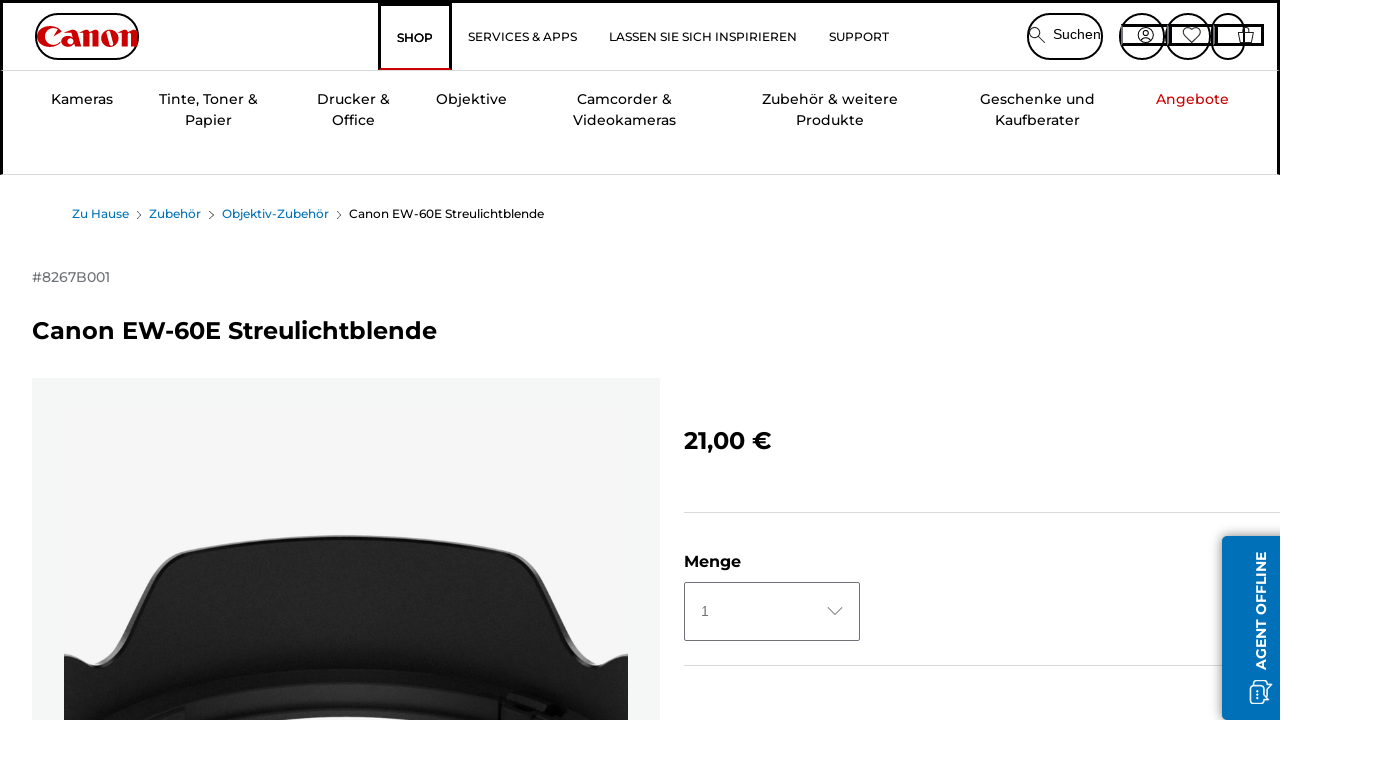

--- FILE ---
content_type: text/javascript;charset=UTF-8
request_url: https://apps.bazaarvoice.com/deployments/canon-europe/main_site/production/de_DE/swat_questions-config.js
body_size: 16018
content:
/*!
 * Bazaarvoice swat_questions 2.24.2 config
 * Mon, 12 Jan 2026 11:04:23 GMT
 *
 * http://bazaarvoice.com/
 *
 * Copyright 2026 Bazaarvoice. All rights reserved.
 *
 */
window.performance && window.performance.mark && window.performance.mark('bv_loader_configure_swat_questions_start');BV["swat_questions"].configure({"buildTimestamp":1768215863129,"locale":"de_DE","contentLocales":["ar*","da*","nl*","en*","fi*","fr*","de*","it*","no*","pt*","es*","sv*","de_DE"],"apiKey":"","onlyShowDisplayedLocaleStatistics":true,"messages":{"content_secondary_btn_Questions":"Diese Frage beantworten","offscreen_content_secondary_btn_Questions":"Diese Frage von {authorDisplayName} beantworten.","offscreen_label_for_fullprofile_button":"Profil von {DisplayName} anzeigen.","questionCloseForAnswers":"Zu dieser Frage werden keine weiteren Antworten angenommen.","timeStamp_swat":"Sekunden,vor einer Minute,in 1 Minute,Minuten,vor einer Stunde,in 1 Stunde,Stunden,vor einem Tag,morgen,Tage,vor einem Monat,im nächsten Monat,Monate,vor einem Jahr,im nächsten Jahr,Jahre,im letzten Jahrhundert,im nächsten Jahrhundert,Jahrhunderte,vor,gerade jetzt,ab jetzt","review_timestamp":"vor einer Sekunde, vor {timevalue} Sekunden, vor einer Minute, vor {timevalue} Minuten, vor einer Stunde, vor {timevalue} Stunden, vor einem Tag, vor {timevalue} Tagen, vor einem Monat, vor {timevalue} Monaten, vor einem Jahr, vor {timevalue} Jahren, {timevalue} im letzten Jahrhundert, {timevalue} im nächsten Jahrhundert, vor {timevalue} Jahrhunderten, Gerade jetzt, ab jetzt","anonymousUser":"Anonym","submit_answer":"Antwort veröffentlichen","qna_search_label":"Haben Sie eine Frage? Fragen Sie die Leute, die das Produkt besitzen/benutzen.","qna_search_placeholder":"Beispiel: Versandinformationen","qna_search_minitext":"Geben Sie Ihre Frage ein und wir prüfen, ob sie bereits gestellt und beantwortet wurde.","qna_search_noresult":"Keine Ergebnisse","clearSearch":"Text im Suchfeld löschen","qna_answer_idtext":"Antworten","qna_question_idtext":"F:","authorProfileArchiveTabQuestions":"Fragen","display_answertext":"Antwort","askQuestion":"{Gender, select, other {Frage stellen} }","qna_ask_a_question_new":"Neue Frage einreichen","firstToAskQuestion":"{Gender, select, male {Als Erster eine Frage stellen} female {Als Erste eine Frage stellen} other {Als Erster eine Frage stellen} }","paginationPrevious":"Zurück","paginationNext":"Weiter","content_type_display":"{type, select, review {{total, plural, one {Bewertung} other {Bewertungen} }} question {{total, plural, one {Frage} other {Fragen} }} answer {{total, plural, one {Antwort} other {Antworten} }} product {{total, plural, one {Produkt} other {Produkte} }} other {{total, plural, one {sonstiger Inhalt} other {sonstige Inhalte} }} }","contentListPageInfoSimple":"{orphanEnd, select, true {{total, plural, one {{lastPageSize} von {total}} other {{lastPageSize} von {total}} }} other {{total, plural, one {{pageSize} von {total}} other {{pageSize} von {total}} }} }","qna_noquestions":"Es wurden keine Fragen zu diesem Produkt gestellt.","questionsSorted":"Fragen werden nach {sortType} sortiert.","header_question":"Frage stellen","error_ERROR_FORM_REQUIRED_FAKE":"erforderlich","display_usernickname":"Anzeigename","placeholder_usernickname":"Beispiel: bob27","display_userlocation":"Position","inpage_location_placeholder":"Beispiel: Frankfurt/Main","inpage_maximum_form_text_length":"{typed} von höchstens {remaining}","inpage_minimum_form_text_length":"{typed} von mindestens {minimum}","display_useremail":"E-Mail","placeholder_useremail":"Beispiel: KMustermann@Beispiel.de","qa_question_summary_text":"Fragetext","qa_close_button":"Schließen","error_message_required":"Erforderlich","error_message_minlength":"{difference, plural, one {{difference} Zeichen zu wenig} other {{difference} Zeichen zu wenig} }","error_message_maxlength":"{difference, plural, one {{difference} Zeichen zu viel} other {{difference} Zeichen zu viel} }","qa_error_email_validation":"Ungültige E-Mail-Adresse.","qa_submit_button":"Senden","qa_cancel_button":"Abbrechen","qa_terms_and_conditions_label":"Geschäftsbedingungen","qa_question_required":"Erforderlich: ","qa_valid_field":"Dies ist ein gültiges Feld","qa_invalid_field":"Dies ist ein ungültiges Feld","qa_maximum_characters":"Maximal {max} Zeichen","qa_minimum_characters":"Mindestens {min} Zeichen","qa_question_submission_success":"Ihre Frage wurde eingereicht","contentPreview_Questions":"Vielen Dank für Ihre Frage! Ihre Frage wird moderiert und erscheint in den nächsten Tagen.","qna_see_all_answers":"{totalAnswers, plural, one {Siehe Antwort ({totalAnswers})} other {Siehe Antworten ({totalAnswers})} }","qna_hide_all_answers":"{totalAnswers, plural, one {Hide answer ({totalAnswers})} other {Hide answers ({totalAnswers})} }","qna_answer_header":"A:","contentSubmitted_answer":"Antwort eingereicht!","header_answer":"Meine Antwort","contentPreview_Answers":"Vielen Dank für Ihre Antwort! Ihre Antwort wird moderiert und es kann einige Tage dauern, bis sie angezeigt wird.","anonymous":"Anonym","content_sort_label":"Sortieren nach","recentQuestionsFirst":"Neueste Fragen","recentQuestionsLast":"Älteste Fragen","recentAnswersFirst":"Neueste Antworten","recentAnswersLast":"Älteste Antworten","mostAnsweredQuestionsFirst":"Meiste Antworten","mostAnsweredQuestionsLast":"Antworten gewünscht","answersWithAffiliationStaffFirst":"Mitarbeiterantworten","featuredQuestionsFirst":"Herausgestellte Fragen zuerst","helpfulnessAnswersFirst":"Hilfreichste Antworten","helpfulnessAnswersLast":"Am wenigsten hilfreiche Antworten","sort_by_text":"Menü, sortieren nach { filterValue }.","sort_disabled_info":"Es ist keine Sortierung der Suchergebnisse möglich.","display_casltext":"Sie erhalten eventuell E-Mails in Bezug auf diesen Beitrag. Sie haben jederzeit die Möglichkeit, sich über einen in diesen E-Mails enthaltenen Link vom zukünftigen Empfang solcher Kommunikationen abzumelden.","positiveFeedback":"Ja: {Type, select, review {{TotalPositiveFeedbackCount, plural, one {{TotalPositiveFeedbackCount} Person fand diese Bewertung von {authorDisplayName} hilfreich.} other {{TotalPositiveFeedbackCount} Personen fanden diese Bewertung von {authorDisplayName} hilfreich.} }} answer {{TotalPositiveFeedbackCount, plural, one {{TotalPositiveFeedbackCount} Person fand diese Antwort von {authorDisplayName} hilfreich.} other {{TotalPositiveFeedbackCount} Personen fanden diese Antwort von {authorDisplayName} hilfreich.} }} comment {{TotalPositiveFeedbackCount, plural, one {{TotalPositiveFeedbackCount} Person fand diesen Kommentar von {authorDisplayName} hilfreich.} other {{TotalPositiveFeedbackCount} Personen fanden diesen Kommentar von {authorDisplayName} hilfreich.} }} other {{TotalPositiveFeedbackCount} Personen fanden diesen Kommentar von {authorDisplayName} hilfreich.} }","negativeFeedback":"Nein: {Type, select, review {{TotalNegativeFeedbackCount, plural, one {{TotalNegativeFeedbackCount} Person fand diese Bewertung von {authorDisplayName} nicht hilfreich.} other {{TotalNegativeFeedbackCount} Personen fanden diese Bewertung von {authorDisplayName} nicht hilfreich.} }} answer {{TotalNegativeFeedbackCount, plural, one {{TotalNegativeFeedbackCount} Person fand diese Antwort von {authorDisplayName} nicht hilfreich.} other {{TotalNegativeFeedbackCount} Personen fanden diese Antwort von {authorDisplayName} nicht hilfreich.} }} comment {{TotalNegativeFeedbackCount, plural, one {{TotalNegativeFeedbackCount} Person fand diesen Kommentar von {authorDisplayName} nicht hilfreich.} other {{TotalNegativeFeedbackCount} Personen fanden diesen Kommentar von {authorDisplayName} nicht hilfreich.} }} other {{TotalNegativeFeedbackCount} Personen fand diesen Kommentar von {authorDisplayName} nicht hilfreich.} }","markAsInappropriate":"{hasTitle, select, true {{contentSelectType} „{Title}“ von {authorDisplayName} als unangemessen melden.} other {{contentSelectType, select, review {Melden Sie diese Bewertung von {authorDisplayName} als unangemessen.} comment {Melden Sie diesen Kommentar von {authorDisplayName} als unangemessen.} clientresponse {Melden Sie diese Antwort von {authorDisplayName} als unangemessen.} question {Melden Sie diese Frage von {authorDisplayName} als unangemessen.} answer {Melden Sie diese Antwort {authorDisplayName} als unangemessen.} other {Melden Sie diese Inhalte von {authorDisplayName} als unangemessen.} }} }","markedAsInappropriate":"Dieser {contentSelectType} von {authorDisplayName} wurde als unangemessen gemeldet","aria_alert_voted_inappropriate":"Sie haben diesen Inhalt als unangemessen gemeldet.","aria_alert_voted_negative":"Ihre Stimme wurde erfasst. Die Anzahl der negativen Stimmen beträgt nun {Count}.","aria_alert_voted_positive":"Ihre Stimme wurde erfasst. Die Anzahl der positiven „Hilfreich“-Stimmen beträgt nun {Count}.","contentReportBtn":"Melden","contentReportedBtn":"Gemeldet","contentHelpfulQuestion":"Hilfreich?","contentHelpfulAriaLabel":"Nützlichkeit der Inhalte","swatSyndicationTextNoLink":"Ursprünglich erschienen auf {Name}","swatSyndicationText":"Ursprünglich veröffentlicht auf <a href=\"\\#\">{Name}</a>","agreements_error":"Vereinbarungen","contentFeaturedBadge":"Herausgestellt","contentFeaturedBadgeAltText":"Hervorgehobene Bewertung","contentIncentivizedReviewBadge":"Reduziertes produkt","contentVerifiedPurchaserBadge":"Verifizierter Käufer","avatar_badge_expert":"Experte","avatar_badge_staff":"Mitarbeiter","avatar_rank_TOP_1":"Top-Verfasser","avatar_rank_TOP_10":"Top-10-Verfasser","avatar_rank_TOP_25":"Top-25-Verfasser","avatar_rank_TOP_50":"Top-50-Verfasser","avatar_rank_TOP_100":"Top-100-Verfasser","avatar_rank_TOP_250":"Top-250-Verfasser","avatar_rank_TOP_500":"Top-500-Verfasser","avatar_rank_TOP_1000":"Top-1.000-Verfasser","avatar_badge_brand":"Marke","aria_label_for_reviews_author_name":"Alle Inhalte von Benutzer {UserName}.","authorProfileArchiveTabReviews":"Bewertungen","product_tested_date":"Produkt getestet","offscreen_ratingStars":"{Rating} von {RatingRange} Sternen.","offscreen_secondary_rating":"{Value} von {ValueRange}","responseFrom_reviewresponse":"Antwort von {Department}:","responseFrom":"Antwort von {clientName}:","contentItem_translateContent":"Mit Google übersetzen","contentItem_translateContentPending":"Übersetzung wird geladen …","contentItem_translateContentFailure":"Übersetzung fehlgeschlagen.","contentItem_translateContentRetry":"Bitte versuchen Sie es erneut","contentItem_translateContentAttribution":"Von Google übersetzt","contentItem_translationTermsTitle":"Über diese Übersetzung","contentItem_untranslateQuestion":"Ursprüngliche Frage anzeigen","contentItem_untranslateAnswer":"Ursprüngliche Antwort anzeigen","contentItem_untranslateContent":"Original-Bewertung anzeigen","contentItem_googleDisclaimer":"Der Service kann von Google unterstützte Übersetzungen enthalten. Google schließt alle ausdrücklichen oder stillschweigenden Garantien im Bezug auf die Übersetzungen aus, einschließlich aller Gewährleistungen der Richtigkeit, Genauigkeit, Zuverlässigkeit und aller stillschweigenden Gewährleistungen der Marktgängigkeit, der Eignung für einen bestimmten Zweck und der Nichtverletzung von Rechten Dritter.","offscreen_expandedAnswer_section":"{count} Antworten auf die Frage: {question}.","inpage_error_title":"Fehler","inpage_submit_success_message_title":"Erfolgreich","wait_feedback":"Ladevorgang","show_full_offscreen_Review":"Mit dieser Aktion wird ein modales Dialogfeld geöffnet.","offscreen_showFormModalNotice":"Diese Aktion öffnet ein Eingabeformular.","error_blank_login_url":"Authentifizierung fehlgeschlagen. Das Formular kann nicht geladen werden.","swat_review_location":"Bewertet in {countryName}","error_message_deeplink":"Ein unerwarteter Fehler ist aufgetreten. Versuchen Sie es bitte später erneut.","error_page_modal_message":"Modal „Fehlerseite“","question_approved_offscreen_message":" Sie befinden sich gerade auf der Schaltfläche „Schließen“ des Modals „Genehmigte Frage“","question_approved_offscreen_modal_message":"Genehmigte Frage, Modal. Ihre Frage wurde genehmigt.","answer_approved_offscreen_message":"Sie befinden sich derzeit auf der Schaltfläche „Schließen“ des Modals „Genehmigte Antwort“.","answer_approved_offscreen_modal_message":"Genehmigte Antwort, Modal. Ihre Antwort wurde genehmigt.","question_answered_offscreen_message":"Sie befinden sich gerade auf der Schaltfläche „Schließen“ des Modals „Beantwortete Frage“.","question_answered_offscreen_modal_message":"Beantwortete Frage, Modal. Sie haben eine Antwort erhalten.","question_rejection_offscreen_label_message":"Sie können eine neue Frage veröffentlichen","answer_rejection_apo_offscreen_label_message":"You can post a new answer","question_reported_offscreen_message":"Sie befinden sich gerade auf der Schaltfläche „Schließen“ des Modals „Gemeldete Frage“","question_reported_offscreen_modal_message":"Gemeldete Frage, Modal. Ihre Frage wurde gemeldet.","answer_reported_offscreen_message":"Sie befinden sich gerade auf der Schaltfläche „Schließen“ des Modals „Gemeldete Antwort“","answer_reported_offscreen_modal_message":"Gemeldete Antwort, Modal. Ihre Antwort wird gemeldet.","ai_generated_label":"AI-generated","ai_generated_popover_message":"AI pulls information from product descriptions, reviews, and past answers to generate this response.","ai_assisted_label":"AI-assisted","ai_assisted_popover_message":"This response is partially AI-generated, using product details, reviews, and past answers.","media_dialog_label":"Medienbetrachter","closeAnswerDialog":"Antwortdialog schließen","nextImage":"Nächstes Bild","prevImage":"Vorheriges Bild","contentItem_defaultPhotoCaption":"{ContentType, select, review {Bewertung zu Foto {ItemNumber}} comment {Kommentar zu Foto {ItemNumber}} clientresponse {Kommentar zu Foto {ItemNumber}} question {Frage zu Foto {ItemNumber}} answer {Antwort zu Foto {ItemNumber}} other {Inhalt zu Foto {ItemNumber}} }.","contentItem_defaultVideoCaption":"{ContentType, select, review {Bewertung zu Video {ItemNumber}} comment {Kommentar zu Video {ItemNumber}} clientresponse {Kommentar zu Video {ItemNumber}} question {Frage zu Video {ItemNumber}} answer {Antwort zu Video {ItemNumber}} other {Inhalt zu Video {ItemNumber}} }","ugc_translated":"{ugcType} übersetzt.","ugc_translated_to_original":"Original {ugcType} aktualisiert.","ugc_translation_failed":"{ugcType} Übersetzung fehlgeschlagen.","ugc_type":"{Type, select, review {Bewertung} question {Frage} answer {Antwort} other {sonstige Inhalte} }","close_feature_popover":"Schließen Sie das Popover {feature_name}"},"deploymentId":"canon-europe/main_site/PRODUCTION/de_DE","domains":[{"allowSubdomain":true,"domainAddress":"canon.co.uk","thirdPartyCookieEnabled":false,"firstPartyCookieEnabled":true},{"allowSubdomain":true,"domainAddress":"canon.de","thirdPartyCookieEnabled":false,"firstPartyCookieEnabled":true},{"allowSubdomain":true,"domainAddress":"canon.es","thirdPartyCookieEnabled":false,"firstPartyCookieEnabled":true},{"allowSubdomain":true,"domainAddress":"canon.fr","thirdPartyCookieEnabled":false,"firstPartyCookieEnabled":true},{"allowSubdomain":true,"domainAddress":"canon.it","thirdPartyCookieEnabled":false,"firstPartyCookieEnabled":true},{"allowSubdomain":true,"domainAddress":"canon.nl","thirdPartyCookieEnabled":false,"firstPartyCookieEnabled":true},{"allowSubdomain":true,"domainAddress":"canon.be","thirdPartyCookieEnabled":false,"firstPartyCookieEnabled":true},{"allowSubdomain":true,"domainAddress":"canon.ch","thirdPartyCookieEnabled":false,"firstPartyCookieEnabled":true},{"allowSubdomain":true,"domainAddress":"canon.se","thirdPartyCookieEnabled":false,"firstPartyCookieEnabled":true},{"allowSubdomain":true,"domainAddress":"canon.dk","thirdPartyCookieEnabled":false,"firstPartyCookieEnabled":true},{"allowSubdomain":true,"domainAddress":"bazaarvoice.com","thirdPartyCookieEnabled":false,"firstPartyCookieEnabled":true},{"allowSubdomain":true,"domainAddress":"canon-europa.com","thirdPartyCookieEnabled":false,"firstPartyCookieEnabled":true},{"allowSubdomain":true,"domainAddress":"canon-europe.com","thirdPartyCookieEnabled":false,"firstPartyCookieEnabled":true},{"allowSubdomain":true,"domainAddress":"canon-me.com","thirdPartyCookieEnabled":false,"firstPartyCookieEnabled":true},{"allowSubdomain":true,"domainAddress":"sparkred.com","thirdPartyCookieEnabled":false,"firstPartyCookieEnabled":true},{"allowSubdomain":true,"domainAddress":"tealium.com","thirdPartyCookieEnabled":false,"firstPartyCookieEnabled":true},{"allowSubdomain":true,"domainAddress":"uk-staging.cgn.canon-europa.com","thirdPartyCookieEnabled":false,"firstPartyCookieEnabled":true},{"allowSubdomain":true,"domainAddress":"cne-uk-dev-store.sparkred.com","thirdPartyCookieEnabled":false,"firstPartyCookieEnabled":true},{"allowSubdomain":true,"domainAddress":"cne-uk-uat-store.sparkred.com","thirdPartyCookieEnabled":false,"firstPartyCookieEnabled":true},{"allowSubdomain":true,"domainAddress":"canon.uk.local","thirdPartyCookieEnabled":false,"firstPartyCookieEnabled":true},{"allowSubdomain":true,"domainAddress":"i1.adis.ws","thirdPartyCookieEnabled":false,"firstPartyCookieEnabled":true},{"allowSubdomain":true,"domainAddress":"i1a.adis.ws","thirdPartyCookieEnabled":false,"firstPartyCookieEnabled":true},{"allowSubdomain":true,"domainAddress":"i1b.adis.ws","thirdPartyCookieEnabled":false,"firstPartyCookieEnabled":true},{"allowSubdomain":true,"domainAddress":"i1c.adis.ws","thirdPartyCookieEnabled":false,"firstPartyCookieEnabled":true},{"allowSubdomain":true,"domainAddress":"tiger-preview.zoovu.com","thirdPartyCookieEnabled":false,"firstPartyCookieEnabled":true},{"allowSubdomain":true,"domainAddress":"f7970642c1dev-store.occa.ocs.oraclecloud.com","thirdPartyCookieEnabled":false,"firstPartyCookieEnabled":true},{"allowSubdomain":true,"domainAddress":"f7970642c1tst-store.occa.ocs.oraclecloud.com","thirdPartyCookieEnabled":false,"firstPartyCookieEnabled":true},{"allowSubdomain":true,"domainAddress":"f7970642c2tst-store.occa.ocs.oraclecloud.com","thirdPartyCookieEnabled":false,"firstPartyCookieEnabled":true},{"allowSubdomain":true,"domainAddress":"canon-b2c-store-development.mobify-storefront.com","thirdPartyCookieEnabled":false,"firstPartyCookieEnabled":true},{"allowSubdomain":true,"domainAddress":"canon-b2c-store-tst.mobify-storefront.com","thirdPartyCookieEnabled":false,"firstPartyCookieEnabled":true},{"allowSubdomain":true,"domainAddress":"canon-b2c-store-acc.mobify-storefront.com","thirdPartyCookieEnabled":false,"firstPartyCookieEnabled":true},{"allowSubdomain":true,"domainAddress":"comeandsee--omsdev.sandbox.lightning.force.com","thirdPartyCookieEnabled":false,"firstPartyCookieEnabled":true},{"allowSubdomain":true,"domainAddress":"comeandsee--omsdev.sandbox.my.site.com","thirdPartyCookieEnabled":false,"firstPartyCookieEnabled":true},{"allowSubdomain":true,"domainAddress":"canon.no","thirdPartyCookieEnabled":false,"firstPartyCookieEnabled":true},{"allowSubdomain":true,"domainAddress":"en.canon-me.com","thirdPartyCookieEnabled":false,"firstPartyCookieEnabled":true},{"allowSubdomain":true,"domainAddress":"canon.pt","thirdPartyCookieEnabled":false,"firstPartyCookieEnabled":true},{"allowSubdomain":true,"domainAddress":"canon.pl","thirdPartyCookieEnabled":false,"firstPartyCookieEnabled":true},{"allowSubdomain":true,"domainAddress":"canon.ie","thirdPartyCookieEnabled":false,"firstPartyCookieEnabled":true},{"allowSubdomain":true,"domainAddress":"canon.fi","thirdPartyCookieEnabled":false,"firstPartyCookieEnabled":true},{"allowSubdomain":true,"domainAddress":"canon.at","thirdPartyCookieEnabled":false,"firstPartyCookieEnabled":true}],"displayCode":"18238","incentivized":false,"featureFlags":{"enableAnswerTheQuestion":true,"searchEnabled":false,"seoPagination":true,"profileDisplayFlag":"hover","fullProfileLinkFlag":true,"anonymousSubmission":false,"displayTeamAbTesting":false,"translatedQnA":true,"swat_backend_display":true,"sortDropdownType":"hover","sortOptions":["recentQuestionsFirst"],"defaultSortOption":"recentAnswersFirst","reviewAttributionFlag":true,"productFamiliesAttributionFlag":true,"syndicationAttributionFlag":[],"allowCssOverrides":false,"reviewLocation":false,"swatModalRenderingOutsideBVContainer":true,"swatContainerEnabled":false,"dsaEnabled":false,"showAutomatedAnswers":false,"clientName":"canon-europe"},"styles":{"color":{"standardTextColor":"#666666","linkTextStandardColor":"#007777","linkTextVisitedColor":"#4B4F54","linkTextHoverColor":"#009697","buttonTextStandardColor":"#FFFFFF","buttonTextHoverColor":"#FFFFFF","buttonColor":"#0071B8","buttonHoverColor":"#005AB4","secondaryButtonTextStandardColor":"#323232","secondaryButtonTextHoverColor":"#323232","secondaryButtonColor":"#EDEDED","secondaryButtonHoverColor":"#EDEDED","sectionHeaderControlsFontColor":"#666666","histogramBarFillColor":"#CC0000","histogramBackgroundColor":"#F5F6F6","histogramBarFontColor":"#666666"},"background":{"mainBackgroundColor":"#FFFFFF","sectionHeaderBackgroundColor":"transparent","sectionHeaderControlBackgroundColor":"#FAFAFA","formFieldsetBackgroundColor":"#F7F7F7","formFieldsetNormalBackgroundColor":"#F5F6F6","formFieldsetFocusedBackgroundColor":"#D9DBDC","contentHeaderBackgroundColor":"transparent","contentSummaryBackgroundColor":"transparent","inputTextBackgroundColor":"#ffffff","defaultFiltersBackgroundColor":"#fff","lightboxBackgroundColor":"#FFF"},"padding":{"paddingBottom":"5px","paddingLeft":"5px","paddingRight":"5px","paddingTop":"5px","contentItemPaddingBottom":"0px","contentItemPaddingLeft":"0px","contentItemPaddingRight":"0px","contentItemPaddingTop":"0px","contentHeaderPaddingBottom":"10px","contentHeaderPaddingLeft":"10px","contentHeaderPaddingRight":"10px","contentHeaderPaddingTop":"10px","contentSummaryPaddingBottom":"0px","contentSummaryPaddingLeft":"10px","contentSummaryPaddingRight":"10px","contentSummaryPaddingTop":"0px"},"margin":{"marginBottom":"0px","marginLeft":"0px","marginRight":"0px","marginTop":"0px","contentItemMarginBottom":"0px","contentItemMarginLeft":"10px","contentItemMarginRight":"10px","contentItemMarginTop":"0px","contentHeaderMarginBottom":"0px","contentHeaderMarginLeft":"0px","contentHeaderMarginRight":"0px","contentHeaderMarginTop":"0px","contentSummaryMarginBottom":"0px","contentSummaryMarginLeft":"0px","contentSummaryMarginRight":"0px","contentSummaryMarginTop":"0px"},"font":{"standardFontSize":"13px","standardFontFamily":"'Gotham SSm A', 'Gotham SSm B', Arial, Helvetica, sans-serif","standardFontTransform":"none","standardFontStyles":[],"sectionHeaderFontFamily":"'Gotham SSm A', 'Gotham SSm B', Arial, Helvetica, sans-serif","sectionHeaderFontColor":"#666666","sectionHeaderFontTransform":"none","sectionHeaderFontSize":"26px","sectionHeaderFontStyles":["bold"],"reviewDateFontFamily":"'Gotham SSm A', 'Gotham SSm B', Arial, Helvetica, sans-serif","reviewDateFontColor":"#666666","reviewDateFontTransform":"none","reviewDateFontSize":"12px","reviewDateFontStyles":[],"reviewTitleFontColor":"#666666","reviewTitleFontFamily":"'Gotham SSm A', 'Gotham SSm B', Arial, Helvetica, sans-serif","reviewTitleFontTransform":"uppercase","reviewTitleFontSize":"16px","reviewTitleFontStyles":["bold"],"reviewLabelFontFamily":"'Gotham SSm A', 'Gotham SSm B', Arial, Helvetica, sans-serif","reviewLabelLineHeight":"19.5px","reviewLabelFontColor":"#666666","reviewLabelFontTransform":"none","reviewLabelFontSize":"13px","reviewLabelFontStyle":[],"reviewerNameFontFamily":"'Gotham SSm A', 'Gotham SSm B', Arial, Helvetica, sans-serif","reviewerNameFontColor":"#666666","reviewerNameFontTransform":"none","reviewerNameFontSize":"12px","reviewerNameFontStyles":["bold"],"linkTextStandardSize":"13px","linkTextStandardFontFamily":"'Gotham SSm A', 'Gotham SSm B', Arial, Helvetica, sans-serif","linkTextStandardTransform":"none","linkTextStandardStyles":[],"linkTextVisitedFontFamily":"'Gotham SSm A', 'Gotham SSm B', Arial, Helvetica, sans-serif","linkTextVisitedTransform":"none","linkTextVisitedcharacterStyles":[],"linkTextVisitedSize":"13px","linkTextHoverSize":"13px","linkTextHoverFontFamily":"'Gotham SSm A', 'Gotham SSm B', Arial, Helvetica, sans-serif","linkTextHoverTransform":"none","linkTextHoverStyles":["underline"],"buttonTextStandardSize":"13px","buttonTextStandardFontFamily":"'Gotham SSm A', 'Gotham SSm B', Arial, Helvetica, sans-serif","buttonTextStandardTransform":"none","buttonTextStandardStyles":["bold"],"buttonTextHoverSize":"13px","buttonTextHoverFontFamily":"'Gotham SSm A', 'Gotham SSm B', Arial, Helvetica, sans-serif","buttonTextHoverTransform":"none","buttonTextHoverStyles":["bold"],"defaultFiltersFontSize":13,"defaultFiltersFontColor":"#333","defaultFiltersFontFamily":"Arial, Helvetica, sans-serif","defaultFiltersFontTextTransform":"none","defaultFiltersFontStyles":[],"secondaryButtonTextStandardSize":"13px","secondaryButtonTextStandardFontFamily":"Arial, Helvetica, sans-serif","secondaryButtonTextStandardTransform":"none","secondaryButtonTextStandardStyles":["bold"],"secondaryButtonTextHoverSize":"13px","secondaryButtonTextHoverFontFamily":"Arial, Helvetica, sans-serif","secondaryButtonTextHoverTransform":"none","secondaryButtonTextHoverStyles":["bold"],"reviewTextFontFamily":"'Gotham SSm A', 'Gotham SSm B', Arial, Helvetica, sans-serif","reviewTextFontColor":"#666666","reviewTextFontTransform":"none","reviewTextFontSize":"13px","reviewTextFontStyles":[],"sectionHeaderControlsFontSize":"13px","sectionHeaderControlsFontFamily":"'Gotham SSm A', 'Gotham SSm B', Arial, Helvetica, sans-serif","sectionHeaderControlsFontTransform":"none","sectionHeaderControlsFontStyles":[],"formFieldsetLabelFontColor":"#666666","formFieldsetLabelFontFamily":"'Gotham SSm A', 'Gotham SSm B', Arial, Helvetica, sans-serif","formFieldsetLabelFontStyles":["bold"],"formFieldsetLabelFontSize":"15px","formFieldsetLabelTextTransform":"none","validationErrorFontColor":"#992B2B","validationErrorFontFamily":"Arial, Helvetica, sans-serif","validationErrorFontStyles":["bold"],"validationErrorFontSize":"12px","validationErrorTextTransform":"none","inputPlaceholderFontColor":"#757575","inputPlaceholderFontFamily":"Arial, Helvetica, sans-serif","inputPlaceholderFontStyles":[],"inputPlaceholderFontSize":"12px","inputPlaceholderTextTransform":"none","successHeaderFontColor":"#45992B","successHeaderFontFamily":"Arial, Helvetica, sans-serif","successHeaderFontStyles":["bold"],"successHeaderFontSize":"12px","successHeaderTextTransform":"none","userProfileFontFamily":"'Gotham SSm A', 'Gotham SSm B', Arial, Helvetica, sans-serif","userProfileFontColor":"#666666","userProfileFontTransform":"none","userProfileFontSize":13,"userProfileFontStyle":[],"histogramBarFontColor":"#666666","histogramBarFontSize":"13px","histogramBarFontFamily":"'Gotham SSm A', 'Gotham SSm B', Arial, Helvetica, sans-serif","histogramBarFontTransform":"none","histogramFontStyles":[],"inputTextFontFamily":"Arial, Helvetica, sans-serif","inputTextFontSize":"14px","inputTextFontTransform":"none","inputTextFontStyles":[],"inputTextFontColor":"#333","inputTextFontLineHeight":"21px"},"border":{"mainBorderBottomStyle":"solid","mainBorderBottomColor":"#EEEEEE","mainBorderBottomWidth":"1px","mainBorderLeftStyle":"solid","mainBorderLeftColor":"#EEEEEE","mainBorderLeftWidth":"1px","mainBorderRightStyle":"solid","mainBorderRightColor":"#EEEEEE","mainBorderRightWidth":"1px","mainBorderTopStyle":"solid","mainBorderTopColor":"#EEEEEE","mainBorderTopWidth":"1px","mainBorderBottomLeftRadius":"0px","mainBorderBottomRightRadius":"0px","mainBorderTopLeftRadius":"0px","mainBorderTopRightRadius":"0px","contentItemBorderBottomStyle":"none","contentItemBorderBottomColor":"transparent","contentItemBorderBottomWidth":"0px","contentItemBorderLeftStyle":"none","contentItemBorderLeftColor":"transparent","contentItemBorderLeftWidth":"0px","contentItemBorderRightStyle":"none","contentItemBorderRightColor":"transparent","contentItemBorderRightWidth":"0px","contentItemBorderTopStyle":"none","contentItemBorderTopColor":"transparent","contentItemBorderTopWidth":"0px","contentItemBorderBottomLeftRadius":"0px","contentItemBorderBottomRightRadius":"0px","contentItemBorderTopLeftRadius":"0px","contentItemBorderTopRightRadius":"0px","contentHeaderBorderBottomStyle":"none","contentHeaderBorderBottomColor":"transparent","contentHeaderBorderBottomWidth":"0px","contentHeaderBorderLeftStyle":"none","contentHeaderBorderLeftColor":"transparent","contentHeaderBorderLeftWidth":"0px","contentHeaderBorderRightStyle":"none","contentHeaderBorderRightColor":"transparent","contentHeaderBorderRightWidth":"0px","contentHeaderBorderTopStyle":"none","contentHeaderBorderTopColor":"transparent","contentHeaderBorderTopWidth":"0px","contentHeaderBorderBottomLeftRadius":"0px","contentHeaderBorderBottomRightRadius":"0px","contentHeaderBorderTopLeftRadius":"0px","contentHeaderBorderTopRightRadius":"0px","contentSummaryBorderBottomStyle":"none","contentSummaryBorderBottomColor":"transparent","contentSummaryBorderBottomWidth":"0px","contentSummaryBorderLeftStyle":"none","contentSummaryBorderLeftColor":"transparent","contentSummaryBorderLeftWidth":"0px","contentSummaryBorderRightStyle":"none","contentSummaryBorderRightColor":"transparent","contentSummaryBorderRightWidth":"0px","contentSummaryBorderTopStyle":"none","contentSummaryBorderTopColor":"transparent","contentSummaryBorderTopWidth":"0px","contentSummaryBorderBottomLeftRadius":"0px","contentSummaryBorderBottomRightRadius":"0px","contentSummaryBorderTopLeftRadius":"0px","contentSummaryBorderTopRightRadius":"0px","inlineProfileBorderBottomStyle":"none","inlineProfileBorderBottomColor":"transparent","inlineProfileBorderBottomWidth":"0px","inlineProfileBorderLeftStyle":"none","inlineProfileBorderLeftColor":"transparent","inlineProfileBorderLeftWidth":"0px","inlineProfileBorderRightStyle":"none","inlineProfileBorderRightColor":"transparent","inlineProfileBorderRightWidth":"0px","inlineProfileBorderTopStyle":"none","inlineProfileBorderTopColor":"transparent","inlineProfileBorderTopWidth":"0px","inlineProfileBorderBottomLeftRadius":"0px","inlineProfileBorderBottomRightRadius":"0px","inlineProfileBorderTopLeftRadius":"0px","inlineProfileBorderTopRightRadius":"0px","sectionHeaderBorderBottomStyle":"none","sectionHeaderBorderBottomColor":"transparent","sectionHeaderBorderBottomWidth":"0px","sectionHeaderBorderLeftStyle":"none","sectionHeaderBorderLeftColor":"transparent","sectionHeaderBorderLeftWidth":"0px","sectionHeaderBorderRightStyle":"none","sectionHeaderBorderRightColor":"transparent","sectionHeaderBorderRightWidth":"0px","sectionHeaderBorderTopStyle":"none","sectionHeaderBorderTopColor":"transparent","sectionHeaderBorderTopWidth":"0px","sectionHeaderBorderBottomLeftRadius":"0px","sectionHeaderBorderBottomRightRadius":"0px","sectionHeaderBorderTopLeftRadius":"0px","sectionHeaderBorderTopRightRadius":"0px","buttonBorderBottomStyle":"none","buttonBorderBottomColor":"transparent","buttonBorderBottomWidth":"0px","buttonBorderLeftStyle":"none","buttonBorderLeftColor":"transparent","buttonBorderLeftWidth":"0px","buttonBorderRightStyle":"none","buttonBorderRightColor":"transparent","buttonBorderRightWidth":"0px","buttonBorderTopStyle":"none","buttonBorderTopColor":"transparent","buttonBorderTopWidth":"0px","buttonBorderBottomLeftRadius":"20px","buttonBorderBottomRightRadius":"20px","buttonBorderTopLeftRadius":"20px","buttonBorderTopRightRadius":"20px","secondaryButtonBorderBottomStyle":"none","secondaryButtonBorderBottomColor":"transparent","secondaryButtonBorderBottomWidth":"0px","secondaryButtonBorderLeftStyle":"none","secondaryButtonBorderLeftColor":"transparent","secondaryButtonBorderLeftWidth":"0px","secondaryButtonBorderRightStyle":"none","secondaryButtonBorderRightColor":"transparent","secondaryButtonBorderRightWidth":"0px","secondaryButtonBorderTopStyle":"none","secondaryButtonBorderTopColor":"transparent","secondaryButtonBorderTopWidth":"0px","secondaryButtonBorderBottomLeftRadius":"0px","secondaryButtonBorderBottomRightRadius":"0px","secondaryButtonBorderTopLeftRadius":"0px","secondaryButtonBorderTopRightRadius":"0px","inputFieldBorderBottomStyle":"solid","inputFieldBorderBottomColor":"#CBCCCD","inputFieldBorderBottomWidth":"1px","inputFieldBorderLeftStyle":"solid","inputFieldBorderLeftColor":"#CBCCCD","inputFieldBorderLeftWidth":"1px","inputFieldBorderRightStyle":"solid","inputFieldBorderRightColor":"#CBCCCD","inputFieldBorderRightWidth":"1px","inputFieldBorderTopStyle":"solid","inputFieldBorderTopColor":"#CBCCCD","inputFieldBorderTopWidth":"1px","inputFieldBorderBottomLeftRadius":"2px","inputFieldBorderBottomRightRadius":"2px","inputFieldBorderTopLeftRadius":"2px","inputFieldBorderTopRightRadius":"2px"},"line":{"primaryButtonLineHeight":"19.5px","primaryButtonHoverLineHeight":"19.5px","secondaryButtonLineHeight":"19.5px","secondaryButtonHoverLineHeight":"19.5px","reviewerNameLineHeight":"18px","reviewDateLineHeight":"18px","reviewTitleLineHeight":"24px","sectionHeaderLineHeight":"39px","lineBreakMaxWidth":"13px","standardLineHeight":"19.5px","reviewTextLineHeight":"19.5px","sectionHeaderControlsLineHeight":"19.5px","formFieldsetLabelFontLineHeight":"22.5px","validationErrorFontLineHeight":"24px","inputPlaceholderFontLineHeight":"24px","successHeaderFontLineHeight":"24px","defaultFiltersFontLineHeight":19.5}},"siteAuthEnabled":false,"siteAuthLoginUrl":null,"formDisplayType":"inline","agreements":{"agreements":{"termsAndConditions":{"userDefined":false,"name":"Terms & Conditions","attributes":{"displayType":{"$schema":"http://config.bazaarvoice.com/api/schemas/Configuration/TextAttribute/0.7","type":"TEXT","value":"HOSTED"},"submissionTitle":{"$schema":"http://config.bazaarvoice.com/api/schemas/Configuration/LocalizedTextAttribute/1.0.1","type":"LOCALIZED_TEXT","value":{"$schema":"http://config.bazaarvoice.com/api/schemas/Configuration/LocalizedText/1.0.1","defaultValue":"Ich stimme den <a href=\"#\" class=\"bv-text-link bv-focusable\">Geschäftsbedingungen</a> zu."}},"agreementTitle":{"$schema":"http://config.bazaarvoice.com/api/schemas/Configuration/LocalizedTextAttribute/1.0.1","type":"LOCALIZED_TEXT","value":{"$schema":"http://config.bazaarvoice.com/api/schemas/Configuration/LocalizedText/1.0.1","defaultValue":"Geschäftsbedingungen"}},"hostedText":{"$schema":"http://config.bazaarvoice.com/api/schemas/Configuration/LocalizedRichTextAttribute/1.0.1","type":"LOCALIZED_RICH_TEXT","value":{"$schema":"http://config.bazaarvoice.com/api/schemas/Configuration/LocalizedText/1.0.1","defaultValue":"<span>Einführung.&nbsp;Vielen Dank, dass Sie über die Dienste von Bazaarvoice, Inc. (im Folgenden: «wir»/«uns»/«unser» bzw. «Bazaarvoice») sog. nutzergenerierte Inhalte (gemäss nachstehender Definition) eingereicht haben. &nbsp;Die von Konsumenten wie Ihnen eingereichten nutzergenerierten Inhalte helfen vielen anderen Teilnehmern wie z.&nbsp;B. anderen Konsumenten, Einzelhändlern oder Herstellern.&nbsp;Wahrscheinlich wissen Sie bereits, dass Konsumenten sich bei Kaufentscheidungen gern auf nutzergenerierte Inhalte verlassen.&nbsp;Weniger bekannt ist Ihnen aber vielleicht, dass nutzergenerierte Inhalte auch von Einzelhändlern und Herstellern verwendet werden, z.&nbsp;B. in der Produktentwicklung und -verbesserung, bei Entscheidungen über ihr Angebot und im Marketing.&nbsp;Durch das Einreichen von Inhalten helfen Sie also dabei, sowohl das Einkaufserlebnis als auch die Produkt- und Servicequalität für den gesamten Markt zu verbessern.&nbsp;Bazaarvoice möchte Ihnen als Erster für Ihren Beitrag danken! </span>Wir haben festgestellt, dass Konsumenten häufig die gleichen Fragen zum Einreichvorgang haben.&nbsp;Im Folgenden versuchen wir, diese möglichst umfassend zu beantworten. Lesen Sie diese Fragen und Erläuterungen bitte genau durch, denn sie regeln die Einreichung Ihrer nutzergenerierten Inhalte.&nbsp;Wenn Sie danach immer noch Fragen haben oder weitere Erläuterungen wünschen, wenden Sie sich unter privacy@bazaarvoice.com an unser Datenschutz-Team. Einer der Mitarbeiter wird sich so schnell wie möglich bei Ihnen melden. <span>Was Bazaarvoice und seine Kunden brauchen, um die nutzergenerierten Inhalte verwenden zu können: Um die nutzergenerierten Inhalte wie in diesen Bedingungen beschrieben verwenden zu können, benötigt Bazaarvoice eine Nutzungslizenz.&nbsp;Daher gewähren Sie hiermit Bazaarvoice, den Kunden von Bazaarvoice und all ihren Unterlizenznehmern und verbundenen Unternehmen eine zeitlich unbefristete, unbegrenzte, nicht exklusive, vollständig unterlizenzierbare, unwiderrufliche, weltweite Berechtigung und Lizenz zur Nutzung, Vervielfältigung, Änderung, Anpassung, Veröffentlichung, Übersetzung, Einarbeitung in abgeleitete Werke, Verteilung und Anzeige der gegenständlichen Inhalte weltweit in beliebigen Medien. Darüber hinaus gewähren Sie Bazaarvoice, den Kunden von Bazaarvoice und all ihren Unterlizenznehmern und angeschlossenen Unternehmen das Recht auf Nutzung des Namens und des Fotos, die sie im Zusammenhang mit derartigen Inhalten einreichen. </span><span>Was Sie veröffentlichen können: Je nach Bazaarvoice-Service können Sie Bewertungen, Kommentare, Fotos, Fragen und andere nutzergenerierte Inhalte (im Folgenden zusammenfassend: «nutzergenerierte Inhalte») veröffentlichen. </span><span>Was Sie nicht veröffentlichen dürfen: Sie dürfen keine nutzergenerierten Inhalte veröffentlichen, die illegal, obszön, bedrohend oder verleumderisch sind, gegen die geistigen Eigentumsrechte Dritter verstossen oder Softwareviren, kommerzielle Werbung, Kettenbriefe, Massen-E-Mails oder jede Form von Spam enthalten.&nbsp;Darüber hinaus dürfen Sie keine falsche bzw. gefälschte E-Mail-Adresse verwenden und sich nicht als andere Person oder Organisation ausgeben oder auf andere Weise irreführende Angaben zur Herkunft der nutzergenerierten Inhalte machen.&nbsp;Bazaarvoice behält sich das Recht vor, ist jedoch nicht verpflichtet, nutzergenerierte Inhalte aus beliebigem Grund oder aus keinem bestimmten Grund von einer Website oder aus dem Bazaarvoice-Netzwerk zu entfernen. </span><span>Was mit nutzergenerierten Inhalten passiert, die Sie einreichen:&nbsp;Alle von Ihnen eingereichten nutzergenerierten Inhalte können für andere Werbezwecke verwendet und neben der Website, auf der Sie die nutzergenerierten Inhalte ursprünglich veröffentlicht haben, auf weiteren öffentlichen Websites veröffentlicht werden, inklusive anderer Websites im Internet oder im Bazaarvoice-Netzwerk. Veröffentlichen Sie daher nichts, was nicht an die Öffentlichkeit gelangen soll (z.&nbsp;B. finanzielle Daten oder AHV-Nummer).&nbsp;Darüber hinaus können die von Ihnen eingereichten nutzergenerierten Inhalte, wie in der Einleitung bereits erwähnt, für Werbung, Analysen und andere statistische Zwecke eingesetzt werden, zum Beispiel Produktverbesserungen, Benchmarking (Vergleich verschiedener Produkte/Dienstleistungen oder Kategorien von Produkten/Dienstleistungen miteinander oder mit dem Markt insgesamt), Meinungsanalysen (anhand der Daten aus verschiedenen Bewertungen kann bestimmt werden, was die Konsumenten insgesamt von einem Produkt/Service halten) und verhaltensbasierte Online-Werbung. </span><span>Was Sie versprechen, wenn Sie nutzergenerierte Inhalte einreichen: &nbsp;Durch das Einreichen nutzergenerierter Inhalte erklären und garantieren Sie Folgendes: (i)&nbsp;Sie sind der alleinige Eigentümer der nutzergenerierten Inhalte, (ii)&nbsp;die nutzergenerierten Inhalte entsprechen der Wahrheit, (iii)&nbsp;Sie sind mindestens dreizehn (13) Jahre alt und (iv)&nbsp;die eingereichten nutzergenerierten Inhalte verstossen nicht gegen die vorliegenden Nutzungsbedingungen.&nbsp;Da Sie allein für Ihre Beiträge verantwortlich sind, stimmen Sie auch zu, Bazaarvoice und die Kunden von Bazaarvoice bei Verstössen gegen die von Ihnen gegebenen Zusicherungen und Garantien schadlos zu halten.&nbsp;</span><span>Wo Sie weitere Informationen zur Nutzung Ihrer nutzergenerierten Inhalte durch Bazaarvoice finden:&nbsp;Die Verwendung aller von Ihnen eingereichten nutzergenerierten Inhalte durch Bazaarvoice unterliegt der Datenschutzrichtlinie von Bazaarvoice, die unter <a target=\"_blank\" rel=\"nofollow\" href=\"http://www.bazaarvoice.com/privacy-policy\">http://www.bazaarvoice.com/privacy-policy</a> verfügbar ist. </span><span>Was im Streifall passiert:&nbsp;Sie erklären Ihr Einverständnis damit, dass alle Streitigkeiten zwischen Ihnen und Bazaarvoice (ob sie auch Dritte betreffen oder nicht), inklusive allfälliger Streitigkeiten im Zusammenhang mit den vorliegenden Nutzungsbedingungen, mit Persönlichkeitsrechten, durch ein verbindliches Schiedsverfahren gemäss den Regeln der American Arbitration Association für die Schlichtung von Konsumentenfragen geregelt werden; Sie und Bazaarvoice verzichten hiermit ausdrücklich auf die Inanspruchnahme von Geschworenengerichten. Ggf. können Sie ein zivil- oder friedensrichterliches Verfahren einleiten, wenn dies unter dem geltenden Recht zulässig ist. Sie dürfen nur in Ihrem eigenen Namen Forderungen erheben. Weder Sie noch Bazaarvoice beteiligen sich an Sammelklagen oder Sammelschlichtungsverfahren für Forderungen, die unter die Bestimmungen der vorliegenden Vereinbarung fallen. Sie verpflichten sich darüber hinaus, sich nicht an Verbandsklagen oder Gemeinschaftsklagen zu beteiligen, die Bazaarvoice betreffen. Das Schlichtungsverfahren unterliegt dem Federal Arbitration Act. Falls die American Arbitration Association nicht gewillt oder in der Lage ist, innert einhundertsechzig (160) Tagen ab Vorlage des Streitfalls einen Anhörungstermin anzusetzen, sind Bazaarvoice oder Sie berechtigt, die Schlichtung durch den Schlichtungsdienst JAMS (Judicial Arbitration and Mediation Services) durchführen zu lassen. Das Ergebnis des Schiedsspruchs kann bei einem zuständigen Gericht eingetragen werden. Ungeachtet einschlägiger gesetzlicher Bestimmungen ist der Schlichter nicht befugt, Schadensersatz, Abhilfe oder Zahlungen anzuordnen, die nicht mit den vorliegenden Nutzungsbedingungen vereinbar sind. </span>Sie können diese Schlichtungsvereinbarung ablehnen. In diesem Fall kann keine der Parteien die andere zur Teilnahme am Schlichtungsverfahren auffordern. Wenn Sie die Schlichtungsvereinbarung ablehnen möchten, müssen Sie Bazaarvoice innert 30&nbsp;Tagen ab dem Datum, an dem diese Schlichtungsklausel erstmals wirksam wurde, schriftlich benachrichtigen. Für die Benachrichtigung ist die folgende Anschrift zu verwenden: Bazaarvoice Inc. ATTN: Legal - Arbitration Opt Out 3900 N. Capital of Texas Hwy, Suite 300 Austin, Texas 78746, USA privacy@bazaarvoice.com"}},"remoteUrl":{"$schema":"http://config.bazaarvoice.com/api/schemas/Configuration/LocalizedTextAttribute/1.0.1","type":"LOCALIZED_TEXT","value":{"$schema":"http://config.bazaarvoice.com/api/schemas/Configuration/LocalizedText/1.0.1","defaultValue":""}},"required":{"$schema":"http://config.bazaarvoice.com/api/schemas/Configuration/LocalizedBooleanAttribute/1.0.2","type":"LOCALIZED_BOOLEAN","value":{"$schema":"http://config.bazaarvoice.com/api/schemas/Configuration/LocalizedBoolean/1.0.2","defaultValue":true}}},"id":"termsAndConditions","enabled":true}},"order":["termsAndConditions"]},"badgesInfo":[{"displayLabel":"","description":"Diese Person hat ein grosses Wissen oder Erfahrung mit dem Produkt oder der Dienstleistung","customImage":false,"id":"expert","title":"Experte","enabled":false,"key":"Expert","type":"RANK"},{"displayLabel":"","description":"Diese Person hat das Produkt oder die Dienstleistung gekauft.","customImage":false,"id":"verifiedPurchaser","title":"Verifizierter Käufer","enabled":true,"key":"VerifiedPurchaser","type":"CDV_BASED"},{"displayLabel":"","description":"Das Unternehmen, das dieses Produkt oder diese Dienstleistung erbracht hat, betrachtet diese Bewertung als hilfreich.","customImage":false,"id":"featured","title":"Sonderbeitrag","enabled":true,"key":"Featured","type":"FEATURED"},{"displayLabel":"","description":"Diese Person ist eine der Top-10 Mitwirkenden für nützliche Bewertungen.","customImage":false,"id":"top10","title":"Top-10-VerfasserIn","enabled":false,"key":"TOP_10","type":"TOP_CONTRIBUTOR"},{"displayLabel":"","description":"Diese Person gehört zu den Top-500-Verfassern nützlicher Bewertungen.","customImage":false,"id":"top500","title":"Top-500-Verfasser","enabled":false,"key":"TOP_500","type":"TOP_CONTRIBUTOR"},{"displayLabel":"","description":"Diese Person ist einer der Top-50 Mitwirkenden für nützliche Bewertungen.","customImage":false,"id":"top50","title":"Top-50-VerfasserIn","enabled":false,"key":"TOP_50","type":"TOP_CONTRIBUTOR"},{"displayLabel":"","description":"Diese Person gehört zu den Top-1000-Verfassern nützlicher Bewertungen.","customImage":false,"id":"top1000","title":"Top-1.000-Verfasser","enabled":false,"key":"TOP_1000","type":"TOP_CONTRIBUTOR"},{"displayLabel":"","description":"Diese Person ist der Top-Verfasser nützlicher Bewertungen.","customImage":false,"id":"top1","title":"Top-Verfasser","enabled":false,"key":"TOP_1","type":"TOP_CONTRIBUTOR"},{"displayLabel":"","description":"Sofern aktiviert, können Sie diese Badges konfigurieren um anzugeben, ob der Beitragende eine Beziehung zum Produkt oder zur Einzelhandelsorganisation hat.","customImage":false,"id":"staff","title":"Mitarbeiter-Badge – Native Bewertungen","enabled":false,"key":"Staff","type":"AFFILIATION"},{"displayLabel":"","description":"Diese Person gehört zu den Top-25-Verfassern nützlicher Bewertungen.","customImage":false,"id":"top25","title":"Top-25-Verfasser","enabled":false,"key":"TOP_25","type":"TOP_CONTRIBUTOR"},{"displayLabel":"","description":"Dieser Verfasser hat einen Anreiz zum Erstellen dieser Bewertung. Ein Anreiz kann ein Gutschein, ein Gewinnspiellos oder eine Produktprobe sein beziehungsweise Treuepunkte oder sonstige Vergütungen, die eine Person für das Schreiben einer Bewertung für ein Produkt erhält.","customImage":false,"id":"IncentivizedReviewSyndication","title":"Gegen Anreiz abgegebenes Badge – Syndizierte Bewertungen","enabled":false,"key":"IncentivizedReviewSyndication","type":"CDV_BASED"},{"displayLabel":"Staff review","description":"","customImage":true,"id":"AreYouACanonEmployeeTrue","title":"AreYouACanonEmployee: True","enabled":true,"type":"CDV_BASED"},{"displayLabel":"","description":"Dieser Verfasser hat einen Anreiz zum Erstellen dieser Bewertung. Ein Anreiz kann ein Gutschein, ein Gewinnspiellos oder eine Produktprobe sein beziehungsweise Treuepunkte oder sonstige Vergütungen, die eine Person für das Schreiben einer Bewertung für ein Produkt erhält.","customImage":false,"id":"incentivizedReview","title":"Gegen Anreiz abgegebenes Badge – Native Bewertungen","enabled":true,"key":"IncentivizedReview","type":"CDV_BASED"},{"displayLabel":"","description":"Diese Person gehört zu den Top-250-Verfassern nützlicher Bewertungen.","customImage":false,"id":"top250","title":"Top-250-Verfasser","enabled":false,"key":"TOP_250","type":"TOP_CONTRIBUTOR"},{"displayLabel":"","description":"This badge shows that the reviewer is an employee or has an affiliation with the product or retailer","customImage":false,"id":"syndicatedStaff","title":"Mitarbeiter-Badge – Syndizierte Bewertungen","enabled":false,"key":"SyndicatedStaff","type":"AFFILIATION"},{"displayLabel":"Incentivised_Review","description":"","customImage":true,"id":"DidYouReceiveThisProductAsAnIncentiveTrue","title":"DidYouReceiveThisProductAsAnIncentive: True","enabled":true,"type":"CDV_BASED"},{"displayLabel":"","description":"","customImage":false,"id":"CanonExpertTrue","title":"CanonExpert: True","enabled":false,"type":"CDV_BASED"},{"displayLabel":"","description":"Diese Person ist eine der Top-100 Mitwirkenden für nützliche Bewertungen.","customImage":false,"id":"top100","title":"Top-100-VerfasserIn","enabled":false,"key":"TOP_100","type":"TOP_CONTRIBUTOR"}],"peopleInfo":{"AreYouACanonEmployee":{"id":"AreYouACanonEmployee","displayLabel":"Arbeiten Sie für Canon?","type":"CHOICE","hideDisplay":true,"possibleValues":{"True":{"displayLabel":"true","id":"True"}}},"BodyType":{"id":"BodyType","displayLabel":"Figurtyp","type":"CHOICE","hideDisplay":false,"possibleValues":{"Apple":{"displayLabel":"Apfel","id":"Apple"},"Curvy":{"displayLabel":"Kurvig","id":"Curvy"},"FullFigured":{"displayLabel":"Üppig","id":"FullFigured"},"Hourglass":{"displayLabel":"Sanduhr","id":"Hourglass"},"LongAndLean":{"displayLabel":"Sportlich","id":"LongAndLean"},"PearShaped":{"displayLabel":"Birne","id":"PearShaped"},"Slender":{"displayLabel":"Schlank","id":"Slender"},"Petite":{"displayLabel":"Zierlich","id":"Petite"}}},"FashionStyle":{"id":"FashionStyle","displayLabel":"Modestil","type":"CHOICE","hideDisplay":false,"possibleValues":{"Athletic":{"displayLabel":"Sportlich","id":"Athletic"},"Casual":{"displayLabel":"Leger","id":"Casual"},"Classic":{"displayLabel":"Klassisch","id":"Classic"},"Contemporary":{"displayLabel":"Modern","id":"Contemporary"},"Eclectic":{"displayLabel":"Bunt gemischt","id":"Eclectic"},"Flirty":{"displayLabel":"Sexy","id":"Flirty"},"Glamorous":{"displayLabel":"Glamourös","id":"Glamorous"},"Modest":{"displayLabel":"Dezent","id":"Modest"},"Thrifty":{"displayLabel":"Sparsam","id":"Thrifty"},"Trendy":{"displayLabel":"Trendy","id":"Trendy"}}},"Gender":{"id":"Gender","displayLabel":"Geschlecht","type":"CHOICE","hideDisplay":false,"possibleValues":{"Male":{"displayLabel":"Männlich","id":"Male"},"Female":{"displayLabel":"Weiblich","id":"Female"},"IIdentifyInADifferentWay":{"displayLabel":"Weder männlich noch weiblich","id":"IIdentifyInADifferentWay"},"PreferNotToSay":{"displayLabel":"Keine Angabe","id":"PreferNotToSay"}}},"CanonExpert":{"id":"CanonExpert","displayLabel":"Canon Expert","type":"CHOICE","hideDisplay":true,"possibleValues":{"True":{"displayLabel":"True","id":"True"}}},"Age":{"id":"Age","displayLabel":"Alter","type":"CHOICE","hideDisplay":false,"possibleValues":{"17orUnder":{"displayLabel":"17 oder jünger","id":"17orUnder"},"18to24":{"displayLabel":"18 bis 24","id":"18to24"},"25to34":{"displayLabel":"25 bis 34","id":"25to34"},"35to44":{"displayLabel":"35 bis 44","id":"35to44"},"45to54":{"displayLabel":"45 bis 54","id":"45to54"},"55to64":{"displayLabel":"55 bis 64","id":"55to64"},"65orOver":{"displayLabel":"65 bis 74","id":"65orOver"},"75-oder-lter":{"displayLabel":"75 oder älter","id":"75-oder-lter"}}},"DidYouReceiveThisProductAsAnIncentive":{"id":"DidYouReceiveThisProductAsAnIncentive","displayLabel":"Wurde Ihnen das Produkt kostenlos oder vergünstigt zur Verfügung gestellt?","type":"CHOICE","hideDisplay":true,"possibleValues":{"True":{"displayLabel":"true","id":"True"}}},"ExpertiseLevel":{"id":"ExpertiseLevel","displayLabel":"Kenntnisstand","type":"CHOICE","hideDisplay":false,"possibleValues":{"Casual-User":{"displayLabel":"Gelegenheitsbenutzer","id":"Casual-User"},"HobbyistEnthusiast":{"displayLabel":"Hobbyist/Enthusiast","id":"HobbyistEnthusiast"},"Advanced-Amateur":{"displayLabel":"Fortgeschrittener Amateur","id":"Advanced-Amateur"},"ProfessionalExpert":{"displayLabel":"Profi/Experte","id":"ProfessionalExpert"}}}},"productInfo":{"BestUsesTelecom":{"id":"BestUsesTelecom","displayLabel":"Eignung – Telekommunikation","type":"MULTICHOICE_TAGGROUP","hideDisplay":false,"possibleValues":{"EverydayUse":{"displayLabel":"Für den täglichen Einsatz","id":"EverydayUse"},"HomeUse":{"displayLabel":"Verwendung zu Hause","id":"HomeUse"},"OfficeUse":{"displayLabel":"Einsatz im Büro","id":"OfficeUse"},"Outdoors":{"displayLabel":"Draußen","id":"Outdoors"}}},"BestUsesEntertainment":{"id":"BestUsesEntertainment","displayLabel":"Eignung – Unterhaltung","type":"MULTICHOICE_TAGGROUP","hideDisplay":false,"possibleValues":{"Adults":{"displayLabel":"Erwachsene","id":"Adults"},"Everyone":{"displayLabel":"Jedermann","id":"Everyone"},"SpecialOccasions":{"displayLabel":"Besondere Anlässe","id":"SpecialOccasions"},"TheWholeFamily":{"displayLabel":"Die ganze Familie","id":"TheWholeFamily"}}},"BestUsesBeauty":{"id":"BestUsesBeauty","displayLabel":"Eignung – Körperpflege","type":"MULTICHOICE_TAGGROUP","hideDisplay":false,"possibleValues":{"DailyUse":{"displayLabel":"Tägliche Verwendung","id":"DailyUse"},"OilySkin":{"displayLabel":"Fettige Haut","id":"OilySkin"},"WeeklyUse":{"displayLabel":"Wöchentliche Nutzung","id":"WeeklyUse"},"OnTheGo":{"displayLabel":"Unterwegs","id":"OnTheGo"},"Women":{"displayLabel":"Frauen","id":"Women"},"Men":{"displayLabel":"Männer","id":"Men"}}},"BestUsesFlowersGifts":{"id":"BestUsesFlowersGifts","displayLabel":"Eignung – Blumen/Geschenke","type":"MULTICHOICE_TAGGROUP","hideDisplay":false,"possibleValues":{"AnyOccasion":{"displayLabel":"Jeder Anlass","id":"AnyOccasion"},"ChristmasGift":{"displayLabel":"Weihnachtsgeschenk","id":"ChristmasGift"},"BirthdayGift":{"displayLabel":"Geburtstagsgeschenk","id":"BirthdayGift"},"ThankYouAppreciation":{"displayLabel":"Dank und Anerkennung","id":"ThankYouAppreciation"},"GiftCorporate":{"displayLabel":"Firmengeschenk","id":"GiftCorporate"},"GiftSympathy":{"displayLabel":"Trauergeschenk","id":"GiftSympathy"},"BasketCongratulations":{"displayLabel":"Präsentkorb","id":"BasketCongratulations"}}},"BestUsesPharmacyHealth":{"id":"BestUsesPharmacyHealth","displayLabel":"Eignung – Arzneimittel und Gesundheit","type":"MULTICHOICE_TAGGROUP","hideDisplay":false,"possibleValues":{"Children":{"displayLabel":"Kinder","id":"Children"},"DailyUse":{"displayLabel":"Tägliche Verwendung","id":"DailyUse"},"Men":{"displayLabel":"Männer","id":"Men"},"OlderPeople":{"displayLabel":"Ältere Menschen","id":"OlderPeople"},"SupplementAMeal":{"displayLabel":"Zur Ergänzung einer Mahlzeit","id":"SupplementAMeal"},"Women":{"displayLabel":"Frauen","id":"Women"},"Pros":{"displayLabel":"Pro","id":"Pros"}}},"BestUsesApparel":{"id":"BestUsesApparel","displayLabel":"Eignung – Kleidung","type":"MULTICHOICE_TAGGROUP","hideDisplay":false,"possibleValues":{"CasualWear":{"displayLabel":"Freizeitkleidung","id":"CasualWear"},"DateNightNightOut":{"displayLabel":"Romantischer Abend/Ausgehen","id":"DateNightNightOut"},"WearToSchool":{"displayLabel":"Schulkleidung","id":"WearToSchool"},"WearToWork":{"displayLabel":"Arbeitskleidung","id":"WearToWork"},"SpecialOccasions":{"displayLabel":"Besondere Anlässe","id":"SpecialOccasions"}}},"Bestusefor_Capture":{"id":"Bestusefor_Capture","displayLabel":"Optimaler Einsatzbereich","type":"MULTICHOICE_TAGGROUP","hideDisplay":false,"possibleValues":{"EventsWeddingsParties":{"displayLabel":"Veranstaltungen/Hochzeiten/Parties","id":"EventsWeddingsParties"},"PortraitsFamiliesPeople":{"displayLabel":"Porträts/Familien/Menschen","id":"PortraitsFamiliesPeople"},"Landscapes":{"displayLabel":"Landschaften","id":"Landscapes"},"CityStreet-scapes":{"displayLabel":"Städte/Straßen","id":"CityStreet-scapes"},"PetsWildlifeAnimalsNature":{"displayLabel":"Haustiere/Wildtiere/Tiere/Natur","id":"PetsWildlifeAnimalsNature"},"Night-time":{"displayLabel":"Nachtaufnahmen","id":"Night-time"},"ActionSports":{"displayLabel":"Action/Sport","id":"ActionSports"},"HolidaysTravel":{"displayLabel":"Urlaub/Reise","id":"HolidaysTravel"},"ConcertsFestivals":{"displayLabel":"Konzerte/Festivals","id":"ConcertsFestivals"},"Close-ups":{"displayLabel":"Nahaufnahmen","id":"Close-ups"},"Easy-sharing":{"displayLabel":"Einfaches Teilen","id":"Easy-sharing"}}},"OrderNumber":{"id":"OrderNumber","displayLabel":"Bestellnummer","type":"TEXT","hideDisplay":true,"possibleValues":{}},"Pro":{"id":"Pro","displayLabel":"Pro","type":"MULTICHOICE_TAGGROUP","hideDisplay":false,"possibleValues":{"EasilyCleaned":{"displayLabel":"Leicht zu reinigen","id":"EasilyCleaned"},"EasyToAssemble":{"displayLabel":"Leicht zusammenzusetzen","id":"EasyToAssemble"},"GoodConstruction":{"displayLabel":"Gute Konstruktion","id":"GoodConstruction"},"StowsEasily":{"displayLabel":"Leicht zu verstauen","id":"StowsEasily"},"Lightweight":{"displayLabel":"Leicht","id":"Lightweight"}}},"ReadReviews_1":{"id":"ReadReviews_1","displayLabel":"Hast du dir vor dem Kauf Produktrezensionen durchgelesen? (Bitte alle zutreffenden Punkte auswählen)","type":"MULTICHOICE_TAGGROUP","hideDisplay":true,"possibleValues":{"YesOnTheCanonSite":{"displayLabel":"Ja – auf der Canon Website","id":"YesOnTheCanonSite"},"YesOnARetailerSite":{"displayLabel":"Ja – auf der Website eines Online-Händlers","id":"YesOnARetailerSite"},"YesOnAmazon":{"displayLabel":"Ja – auf Amazon","id":"YesOnAmazon"},"YesOnATechReviewSite":{"displayLabel":"Ja – auf einer Website für Technik-Rezensionen","id":"YesOnATechReviewSite"},"YesOther":{"displayLabel":"Ja – Sonstiges","id":"YesOther"},"No":{"displayLabel":"Nein","id":"No"}}},"WhereDidYouPurchase":{"id":"WhereDidYouPurchase","displayLabel":"Wo das Produkt gekauft wurde","type":"CHOICE","hideDisplay":true,"possibleValues":{"OnlineCanonEcommStore":{"displayLabel":"Online – im Canon Ecomm-Store","id":"OnlineCanonEcommStore"},"OnlineRetailerSite":{"displayLabel":"Online – Website eines Online-Händlers","id":"OnlineRetailerSite"},"OnlineAmazon":{"displayLabel":"Online – Amazon","id":"OnlineAmazon"},"OnlineOther":{"displayLabel":"Online – Sonstiges","id":"OnlineOther"},"InstorePhotoSpecialist":{"displayLabel":"Im Laden – Fotofachgeschäft","id":"InstorePhotoSpecialist"},"InstoreElectronicsStore":{"displayLabel":"Im Laden – Elektronik-Fachgeschäft","id":"InstoreElectronicsStore"},"InstoreOther":{"displayLabel":"Im Laden – Sonstige","id":"InstoreOther"},"ItWasAGift":{"displayLabel":"Es war ein Geschenk.","id":"ItWasAGift"}}},"Bestusefor_Print":{"id":"Bestusefor_Print","displayLabel":"Optimaler Einsatzbereich","type":"MULTICHOICE_TAGGROUP","hideDisplay":false,"possibleValues":{"High-resolution-printing":{"displayLabel":"Hochauflösender Druck","id":"High-resolution-printing"},"High-volume-printing":{"displayLabel":"Hohe Druckauflage","id":"High-volume-printing"},"Photo-printing":{"displayLabel":"Fotodruck","id":"Photo-printing"},"Creative-projects":{"displayLabel":"Kreative Projekte","id":"Creative-projects"},"DocumentPresentation-printing":{"displayLabel":"Dokumenten-/Präsentationsdruck","id":"DocumentPresentation-printing"}}},"BestUseCapture":{"id":"BestUseCapture","displayLabel":"Optimaler Einsatzbereich","type":"CHOICE","hideDisplay":false,"possibleValues":{"EventsWeddingsParties":{"displayLabel":"Veranstaltungen/Hochzeiten/Parties","id":"EventsWeddingsParties"},"PortraitsFamiliesPeople":{"displayLabel":"Porträts/Familien/Menschen","id":"PortraitsFamiliesPeople"},"Landscapes":{"displayLabel":"Landschaften","id":"Landscapes"},"CityStreetscapes":{"displayLabel":"Städte/Straßen","id":"CityStreetscapes"},"PetsWildlifeAnimalsNature":{"displayLabel":"Haustiere/Wildtiere/Tiere/Natur","id":"PetsWildlifeAnimalsNature"},"Night-time":{"displayLabel":"Nachtaufnahmen","id":"Night-time"},"ActionSports":{"displayLabel":"Action/Sport","id":"ActionSports"},"HolidaysTravel":{"displayLabel":"Urlaub/Reise","id":"HolidaysTravel"},"-ConcertsFestivals":{"displayLabel":"Konzerte/Festivals","id":"-ConcertsFestivals"},"-Close-ups":{"displayLabel":"Nahaufnahmen","id":"-Close-ups"},"-Easy-sharing":{"displayLabel":"Einfaches Teilen","id":"-Easy-sharing"}}},"BestUsesPets":{"id":"BestUsesPets","displayLabel":"Eignung – Haustiere","type":"MULTICHOICE_TAGGROUP","hideDisplay":false,"possibleValues":{"Cats":{"displayLabel":"Katzen","id":"Cats"},"Dogs":{"displayLabel":"Hunde","id":"Dogs"},"DomesticatedAnimals":{"displayLabel":"Haustiere","id":"DomesticatedAnimals"},"Home":{"displayLabel":"Zu Hause","id":"Home"},"PetHygiene":{"displayLabel":"Haustierhygiene","id":"PetHygiene"}}},"BestUsesEducation":{"id":"BestUsesEducation","displayLabel":"Eignung – Bildung","type":"MULTICHOICE_TAGGROUP","hideDisplay":false,"possibleValues":{"Adults":{"displayLabel":"Erwachsene","id":"Adults"},"Children":{"displayLabel":"Kinder","id":"Children"},"Family":{"displayLabel":"Familie","id":"Family"}}},"BestUsesCleaningSuppliesCPG":{"id":"BestUsesCleaningSuppliesCPG","displayLabel":"Eignung – Reinigungsmittel (Verbrauchsgüter)","type":"MULTICHOICE_TAGGROUP","hideDisplay":false,"possibleValues":{"Auto":{"displayLabel":"Automatik","id":"Auto"},"Cleaning":{"displayLabel":"Reinigungsmittel","id":"Cleaning"},"Garage":{"displayLabel":"Garage","id":"Garage"},"Home":{"displayLabel":"Zu Hause","id":"Home"},"Office":{"displayLabel":"Büro","id":"Office"}}},"BestUsesTravel":{"id":"BestUsesTravel","displayLabel":"Eignung – Reisen","type":"MULTICHOICE_TAGGROUP","hideDisplay":false,"possibleValues":{"AdventureActivities":{"displayLabel":"Aktiverlebnisse","id":"AdventureActivities"},"AttendingAnEvent":{"displayLabel":"Teilnahme an einer Veranstaltung","id":"AttendingAnEvent"},"DestinationWeddings":{"displayLabel":"Exotische Hochzeiten","id":"DestinationWeddings"},"EducationalNatureExperience":{"displayLabel":"Bildungs-/Naturerlebnis","id":"EducationalNatureExperience"},"LettingLoose":{"displayLabel":"Dampf ablassen","id":"LettingLoose"},"PamperingYourself":{"displayLabel":"Sich selbst etwas Gutes tun","id":"PamperingYourself"},"RomanticGetaways":{"displayLabel":"Romantischer Kurzurlaub","id":"RomanticGetaways"}}},"BestUsesOfficeSupplies":{"id":"BestUsesOfficeSupplies","displayLabel":"Eignung – Bürobedarf","type":"MULTICHOICE_TAGGROUP","hideDisplay":false,"possibleValues":{"EverydayUse":{"displayLabel":"Für den täglichen Einsatz","id":"EverydayUse"},"Organization":{"displayLabel":"Unternehmen","id":"Organization"},"Presentations":{"displayLabel":"Präsentationen","id":"Presentations"}}},"LengthOfOwnership":{"id":"LengthOfOwnership","displayLabel":"Besitzdauer","type":"CHOICE","hideDisplay":false,"possibleValues":{"1week":{"displayLabel":"1 Woche","id":"1week"},"1month":{"displayLabel":"1 Monat","id":"1month"},"3months":{"displayLabel":"3 Monate","id":"3months"},"6months":{"displayLabel":"6 Monate","id":"6months"},"1year":{"displayLabel":"1 Jahr oder länger","id":"1year"}}},"BestUsesGames":{"id":"BestUsesGames","displayLabel":"Eignung – Spiele","type":"MULTICHOICE_TAGGROUP","hideDisplay":false,"possibleValues":{"Adults":{"displayLabel":"Erwachsene","id":"Adults"},"Children":{"displayLabel":"Kinder","id":"Children"},"Family":{"displayLabel":"Familie","id":"Family"}}},"IncentivizedReview":{"id":"IncentivizedReview","displayLabel":"Gratis-Produkt erhalten","type":"CHOICE","hideDisplay":false,"possibleValues":{"True":{"displayLabel":"Ja","id":"True"}}},"BestUsesMusic":{"id":"BestUsesMusic","displayLabel":"Eignung – Musik","type":"MULTICHOICE_TAGGROUP","hideDisplay":false,"possibleValues":{"Anytime":{"displayLabel":"Jederzeit","id":"Anytime"},"AtHome":{"displayLabel":"Zu Hause","id":"AtHome"},"Gift":{"displayLabel":"Geschenk","id":"Gift"},"InTheCar":{"displayLabel":"Im Auto","id":"InTheCar"}}},"Con":{"id":"Con","displayLabel":"Contra","type":"MULTICHOICE_TAGGROUP","hideDisplay":false,"possibleValues":{"Bulky":{"displayLabel":"Unhandlich","id":"Bulky"},"Heavy":{"displayLabel":"Schwer","id":"Heavy"},"RetainsOdors":{"displayLabel":"Bleibender Geruch","id":"RetainsOdors"},"StainsEasily":{"displayLabel":"Wird schnell fleckig","id":"StainsEasily"}}},"BestUsesFood":{"id":"BestUsesFood","displayLabel":"Eignung – Lebensmittel","type":"MULTICHOICE_TAGGROUP","hideDisplay":false,"possibleValues":{"AddFlavor":{"displayLabel":"Geschmack verstärken","id":"AddFlavor"},"Entertaining":{"displayLabel":"Unterhaltsam","id":"Entertaining"},"Gift":{"displayLabel":"Geschenk","id":"Gift"},"Holidays":{"displayLabel":"Urlaub","id":"Holidays"},"WeddingFavors":{"displayLabel":"Gastgeschenke","id":"WeddingFavors"}}},"BestUsesHomeGoods":{"id":"BestUsesHomeGoods","displayLabel":"Eignung – Haushaltsbedarf","type":"MULTICHOICE_TAGGROUP","hideDisplay":false,"possibleValues":{"Gifts":{"displayLabel":"Geschenke","id":"Gifts"},"LivingRoom":{"displayLabel":"Wohnzimmer","id":"LivingRoom"},"Bedroom":{"displayLabel":"Schlafzimmer","id":"Bedroom"},"Kitchen":{"displayLabel":"Küche","id":"Kitchen"},"Bathroom":{"displayLabel":"Badezimmer","id":"Bathroom"},"Outdoors":{"displayLabel":"Draußen","id":"Outdoors"}}},"BestUsesSoftware":{"id":"BestUsesSoftware","displayLabel":"Eignung – Software","type":"MULTICHOICE_TAGGROUP","hideDisplay":false,"possibleValues":{"EducationalPurposes":{"displayLabel":"Bildungszwecke","id":"EducationalPurposes"},"HomeUse":{"displayLabel":"Verwendung zu Hause","id":"HomeUse"},"Multimedia":{"displayLabel":"Multimedia","id":"Multimedia"},"Business":{"displayLabel":"Beruflich","id":"Business"}}},"BestUsesBooks":{"id":"BestUsesBooks","displayLabel":"Eignung – Bücher","type":"MULTICHOICE_TAGGROUP","hideDisplay":false,"possibleValues":{"Gift":{"displayLabel":"Geschenk","id":"Gift"},"OlderReaders":{"displayLabel":"Ältere Leser","id":"OlderReaders"},"Reference":{"displayLabel":"Literaturhinweise","id":"Reference"},"SpecialNeeds":{"displayLabel":"Besondere Anforderungen","id":"SpecialNeeds"},"TravelReading":{"displayLabel":"Reiselektüre","id":"TravelReading"},"YoungerReaders":{"displayLabel":"Jüngere Leser","id":"YoungerReaders"}}},"BestUsesConsumerElectronics":{"id":"BestUsesConsumerElectronics","displayLabel":"Eignung – Unterhaltungselektronik","type":"MULTICHOICE_TAGGROUP","hideDisplay":false,"possibleValues":{"Replacement":{"displayLabel":"Ersatz","id":"Replacement"},"Upgrade":{"displayLabel":"Upgrade","id":"Upgrade"}}},"BestUsesCooking":{"id":"BestUsesCooking","displayLabel":"Eignung – Kochen","type":"MULTICHOICE_TAGGROUP","hideDisplay":false,"possibleValues":{"Gifts":{"displayLabel":"Geschenke","id":"Gifts"},"SmallKitchens":{"displayLabel":"Kleine Küchen","id":"SmallKitchens"},"LargeKitchens":{"displayLabel":"Große Küchen","id":"LargeKitchens"},"DormRooms":{"displayLabel":"Schlafsäle","id":"DormRooms"},"SimpleMeals":{"displayLabel":"Einfache Mahlzeiten","id":"SimpleMeals"},"ElaborateMeals":{"displayLabel":"Aufwendige Mahlzeiten","id":"ElaborateMeals"}}},"BestUsesSportingGoods":{"id":"BestUsesSportingGoods","displayLabel":"Eignung – Sportartikel","type":"MULTICHOICE_TAGGROUP","hideDisplay":false,"possibleValues":{"Fitness":{"displayLabel":"Fitness","id":"Fitness"},"Outdoors":{"displayLabel":"Draußen","id":"Outdoors"},"Sports":{"displayLabel":"Sport","id":"Sports"}}},"BestUsesB2BElectronics":{"id":"BestUsesB2BElectronics","displayLabel":"Eignung – B2B-Elektronik","type":"MULTICHOICE_TAGGROUP","hideDisplay":false,"possibleValues":{"EverydayUse":{"displayLabel":"Für den täglichen Einsatz","id":"EverydayUse"},"Organization":{"displayLabel":"Unternehmen","id":"Organization"},"Presentations":{"displayLabel":"Präsentationen","id":"Presentations"},"Electronics":{"displayLabel":"Elektronik","id":"Electronics"}}},"BestUsesToysHobbies":{"id":"BestUsesToysHobbies","displayLabel":"Eignung – Spielzeug und Hobby","type":"MULTICHOICE_TAGGROUP","hideDisplay":false,"possibleValues":{"CreativeDevelopment":{"displayLabel":"Kreative Entwicklung","id":"CreativeDevelopment"},"FamilyTime":{"displayLabel":"Zeit mit der Familie","id":"FamilyTime"},"GroupActivity":{"displayLabel":"Gruppenaktivität","id":"GroupActivity"},"ImaginativePlay":{"displayLabel":"Fantasievolles Spiel","id":"ImaginativePlay"},"Indoor":{"displayLabel":"Innenräume","id":"Indoor"},"Outdoor":{"displayLabel":"Im Freien","id":"Outdoor"},"SpecialNeeds":{"displayLabel":"Besondere Anforderungen","id":"SpecialNeeds"},"YoungChildren":{"displayLabel":"Kleine Kinder","id":"YoungChildren"}}},"BestUsesDVDs":{"id":"BestUsesDVDs","displayLabel":"Eignung – DVDs","type":"MULTICHOICE_TAGGROUP","hideDisplay":false,"possibleValues":{"AtHome":{"displayLabel":"Zu Hause","id":"AtHome"},"SpecialNeeds":{"displayLabel":"Besondere Anforderungen","id":"SpecialNeeds"},"InTheCar":{"displayLabel":"Im Auto","id":"InTheCar"},"Travel":{"displayLabel":"Reisen","id":"Travel"},"AdultViewers":{"displayLabel":"Für Erwachsene","id":"AdultViewers"},"YoungerViewers":{"displayLabel":"Jüngere Zuschauer","id":"YoungerViewers"},"PerfectGift":{"displayLabel":"Geschenkidee","id":"PerfectGift"}}},"DomainExpertise":{"id":"DomainExpertise","displayLabel":"Domain-Kenntnisse","type":"CHOICE","hideDisplay":false,"possibleValues":{"Novice":{"displayLabel":"Anfänger","id":"Novice"},"Intermediate":{"displayLabel":"Fortgeschritten","id":"Intermediate"},"Expert":{"displayLabel":"Experte","id":"Expert"},"Recreational":{"displayLabel":"Freizeit","id":"Recreational"},"Competitive":{"displayLabel":"Wettkampf","id":"Competitive"}}},"DateOfUserExperience":{"id":"DateOfUserExperience","displayLabel":"Datum der Benutzung","type":"DATE","hideDisplay":false,"possibleValues":{}}},"starsConfig":{"shape":{"points":"","path":"M24.8676481,9.0008973 C24.7082329,8.54565507 24.2825324,8.23189792 23.7931772,8.20897226 L16.1009423,8.20897226 L13.658963,0.793674161 C13.4850788,0.296529881 12.9965414,-0.0267985214 12.4623931,0.00174912135 L12.4623931,0.00174912135 C11.9394964,-0.00194214302 11.4747239,0.328465149 11.3146628,0.81767189 L8.87268352,8.23296999 L1.20486846,8.23296999 C0.689809989,8.22949161 0.230279943,8.55030885 0.0640800798,9.0294023 C-0.102119784,9.50849575 0.0623083246,10.0383495 0.472274662,10.3447701 L6.69932193,14.9763317 L4.25734261,22.4396253 C4.08483744,22.9295881 4.25922828,23.4727606 4.68662933,23.7767181 C5.11403038,24.0806756 5.69357086,24.0736812 6.11324689,23.7595003 L12.6333317,18.9599546 L19.1778362,23.7595003 C19.381674,23.9119158 19.6299003,23.9960316 19.8860103,23.9994776 C20.2758842,24.0048539 20.6439728,23.8232161 20.8724402,23.5127115 C21.1009077,23.202207 21.1610972,22.8017824 21.0337405,22.4396253 L18.5917612,14.9763317 L24.6967095,10.3207724 C25.0258477,9.95783882 25.0937839,9.43328063 24.8676481,9.0008973 Z"},"widthAndHeight":20,"fillColor":"#FECB00","backgroundColor":"#FEF4CC"},"useProductPages":false,"fingerprintingEnabled":true});